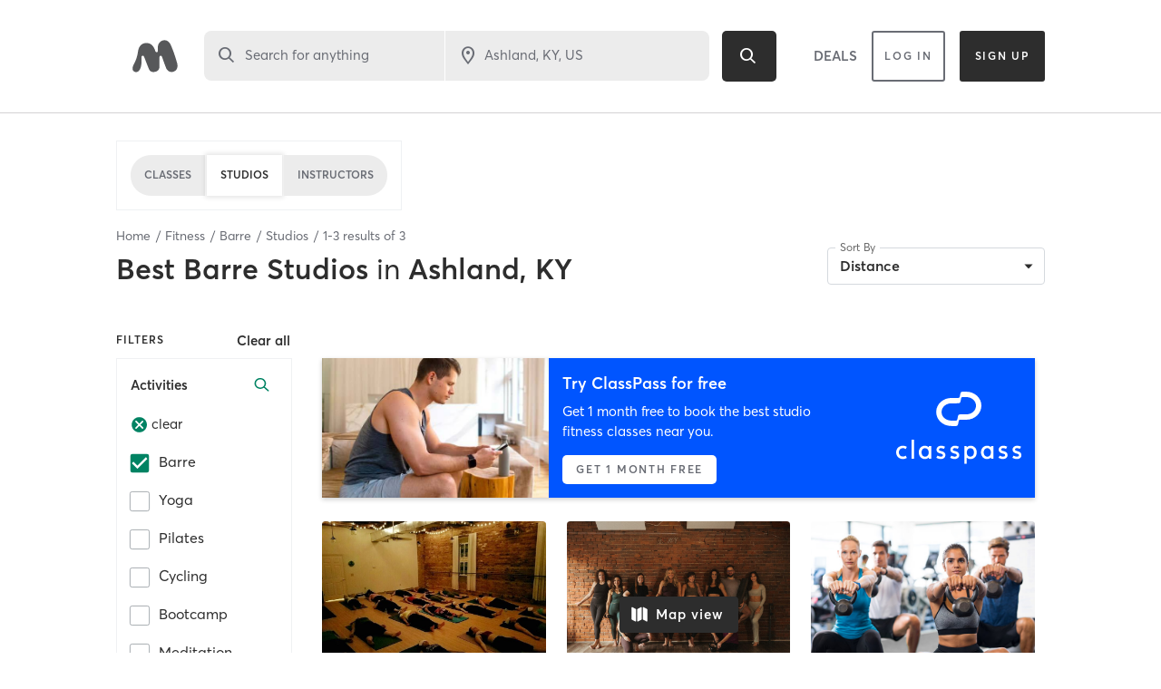

--- FILE ---
content_type: text/html; charset=utf-8
request_url: https://www.google.com/recaptcha/api2/anchor?ar=1&k=6Le95awUAAAAAIXSP9TcpPEng7Y6GdSkt7n46bAR&co=aHR0cHM6Ly93d3cubWluZGJvZHlvbmxpbmUuY29tOjQ0Mw..&hl=en&type=image&v=N67nZn4AqZkNcbeMu4prBgzg&theme=light&size=invisible&badge=bottomright&anchor-ms=20000&execute-ms=30000&cb=nvwu5dh9hzrf
body_size: 49583
content:
<!DOCTYPE HTML><html dir="ltr" lang="en"><head><meta http-equiv="Content-Type" content="text/html; charset=UTF-8">
<meta http-equiv="X-UA-Compatible" content="IE=edge">
<title>reCAPTCHA</title>
<style type="text/css">
/* cyrillic-ext */
@font-face {
  font-family: 'Roboto';
  font-style: normal;
  font-weight: 400;
  font-stretch: 100%;
  src: url(//fonts.gstatic.com/s/roboto/v48/KFO7CnqEu92Fr1ME7kSn66aGLdTylUAMa3GUBHMdazTgWw.woff2) format('woff2');
  unicode-range: U+0460-052F, U+1C80-1C8A, U+20B4, U+2DE0-2DFF, U+A640-A69F, U+FE2E-FE2F;
}
/* cyrillic */
@font-face {
  font-family: 'Roboto';
  font-style: normal;
  font-weight: 400;
  font-stretch: 100%;
  src: url(//fonts.gstatic.com/s/roboto/v48/KFO7CnqEu92Fr1ME7kSn66aGLdTylUAMa3iUBHMdazTgWw.woff2) format('woff2');
  unicode-range: U+0301, U+0400-045F, U+0490-0491, U+04B0-04B1, U+2116;
}
/* greek-ext */
@font-face {
  font-family: 'Roboto';
  font-style: normal;
  font-weight: 400;
  font-stretch: 100%;
  src: url(//fonts.gstatic.com/s/roboto/v48/KFO7CnqEu92Fr1ME7kSn66aGLdTylUAMa3CUBHMdazTgWw.woff2) format('woff2');
  unicode-range: U+1F00-1FFF;
}
/* greek */
@font-face {
  font-family: 'Roboto';
  font-style: normal;
  font-weight: 400;
  font-stretch: 100%;
  src: url(//fonts.gstatic.com/s/roboto/v48/KFO7CnqEu92Fr1ME7kSn66aGLdTylUAMa3-UBHMdazTgWw.woff2) format('woff2');
  unicode-range: U+0370-0377, U+037A-037F, U+0384-038A, U+038C, U+038E-03A1, U+03A3-03FF;
}
/* math */
@font-face {
  font-family: 'Roboto';
  font-style: normal;
  font-weight: 400;
  font-stretch: 100%;
  src: url(//fonts.gstatic.com/s/roboto/v48/KFO7CnqEu92Fr1ME7kSn66aGLdTylUAMawCUBHMdazTgWw.woff2) format('woff2');
  unicode-range: U+0302-0303, U+0305, U+0307-0308, U+0310, U+0312, U+0315, U+031A, U+0326-0327, U+032C, U+032F-0330, U+0332-0333, U+0338, U+033A, U+0346, U+034D, U+0391-03A1, U+03A3-03A9, U+03B1-03C9, U+03D1, U+03D5-03D6, U+03F0-03F1, U+03F4-03F5, U+2016-2017, U+2034-2038, U+203C, U+2040, U+2043, U+2047, U+2050, U+2057, U+205F, U+2070-2071, U+2074-208E, U+2090-209C, U+20D0-20DC, U+20E1, U+20E5-20EF, U+2100-2112, U+2114-2115, U+2117-2121, U+2123-214F, U+2190, U+2192, U+2194-21AE, U+21B0-21E5, U+21F1-21F2, U+21F4-2211, U+2213-2214, U+2216-22FF, U+2308-230B, U+2310, U+2319, U+231C-2321, U+2336-237A, U+237C, U+2395, U+239B-23B7, U+23D0, U+23DC-23E1, U+2474-2475, U+25AF, U+25B3, U+25B7, U+25BD, U+25C1, U+25CA, U+25CC, U+25FB, U+266D-266F, U+27C0-27FF, U+2900-2AFF, U+2B0E-2B11, U+2B30-2B4C, U+2BFE, U+3030, U+FF5B, U+FF5D, U+1D400-1D7FF, U+1EE00-1EEFF;
}
/* symbols */
@font-face {
  font-family: 'Roboto';
  font-style: normal;
  font-weight: 400;
  font-stretch: 100%;
  src: url(//fonts.gstatic.com/s/roboto/v48/KFO7CnqEu92Fr1ME7kSn66aGLdTylUAMaxKUBHMdazTgWw.woff2) format('woff2');
  unicode-range: U+0001-000C, U+000E-001F, U+007F-009F, U+20DD-20E0, U+20E2-20E4, U+2150-218F, U+2190, U+2192, U+2194-2199, U+21AF, U+21E6-21F0, U+21F3, U+2218-2219, U+2299, U+22C4-22C6, U+2300-243F, U+2440-244A, U+2460-24FF, U+25A0-27BF, U+2800-28FF, U+2921-2922, U+2981, U+29BF, U+29EB, U+2B00-2BFF, U+4DC0-4DFF, U+FFF9-FFFB, U+10140-1018E, U+10190-1019C, U+101A0, U+101D0-101FD, U+102E0-102FB, U+10E60-10E7E, U+1D2C0-1D2D3, U+1D2E0-1D37F, U+1F000-1F0FF, U+1F100-1F1AD, U+1F1E6-1F1FF, U+1F30D-1F30F, U+1F315, U+1F31C, U+1F31E, U+1F320-1F32C, U+1F336, U+1F378, U+1F37D, U+1F382, U+1F393-1F39F, U+1F3A7-1F3A8, U+1F3AC-1F3AF, U+1F3C2, U+1F3C4-1F3C6, U+1F3CA-1F3CE, U+1F3D4-1F3E0, U+1F3ED, U+1F3F1-1F3F3, U+1F3F5-1F3F7, U+1F408, U+1F415, U+1F41F, U+1F426, U+1F43F, U+1F441-1F442, U+1F444, U+1F446-1F449, U+1F44C-1F44E, U+1F453, U+1F46A, U+1F47D, U+1F4A3, U+1F4B0, U+1F4B3, U+1F4B9, U+1F4BB, U+1F4BF, U+1F4C8-1F4CB, U+1F4D6, U+1F4DA, U+1F4DF, U+1F4E3-1F4E6, U+1F4EA-1F4ED, U+1F4F7, U+1F4F9-1F4FB, U+1F4FD-1F4FE, U+1F503, U+1F507-1F50B, U+1F50D, U+1F512-1F513, U+1F53E-1F54A, U+1F54F-1F5FA, U+1F610, U+1F650-1F67F, U+1F687, U+1F68D, U+1F691, U+1F694, U+1F698, U+1F6AD, U+1F6B2, U+1F6B9-1F6BA, U+1F6BC, U+1F6C6-1F6CF, U+1F6D3-1F6D7, U+1F6E0-1F6EA, U+1F6F0-1F6F3, U+1F6F7-1F6FC, U+1F700-1F7FF, U+1F800-1F80B, U+1F810-1F847, U+1F850-1F859, U+1F860-1F887, U+1F890-1F8AD, U+1F8B0-1F8BB, U+1F8C0-1F8C1, U+1F900-1F90B, U+1F93B, U+1F946, U+1F984, U+1F996, U+1F9E9, U+1FA00-1FA6F, U+1FA70-1FA7C, U+1FA80-1FA89, U+1FA8F-1FAC6, U+1FACE-1FADC, U+1FADF-1FAE9, U+1FAF0-1FAF8, U+1FB00-1FBFF;
}
/* vietnamese */
@font-face {
  font-family: 'Roboto';
  font-style: normal;
  font-weight: 400;
  font-stretch: 100%;
  src: url(//fonts.gstatic.com/s/roboto/v48/KFO7CnqEu92Fr1ME7kSn66aGLdTylUAMa3OUBHMdazTgWw.woff2) format('woff2');
  unicode-range: U+0102-0103, U+0110-0111, U+0128-0129, U+0168-0169, U+01A0-01A1, U+01AF-01B0, U+0300-0301, U+0303-0304, U+0308-0309, U+0323, U+0329, U+1EA0-1EF9, U+20AB;
}
/* latin-ext */
@font-face {
  font-family: 'Roboto';
  font-style: normal;
  font-weight: 400;
  font-stretch: 100%;
  src: url(//fonts.gstatic.com/s/roboto/v48/KFO7CnqEu92Fr1ME7kSn66aGLdTylUAMa3KUBHMdazTgWw.woff2) format('woff2');
  unicode-range: U+0100-02BA, U+02BD-02C5, U+02C7-02CC, U+02CE-02D7, U+02DD-02FF, U+0304, U+0308, U+0329, U+1D00-1DBF, U+1E00-1E9F, U+1EF2-1EFF, U+2020, U+20A0-20AB, U+20AD-20C0, U+2113, U+2C60-2C7F, U+A720-A7FF;
}
/* latin */
@font-face {
  font-family: 'Roboto';
  font-style: normal;
  font-weight: 400;
  font-stretch: 100%;
  src: url(//fonts.gstatic.com/s/roboto/v48/KFO7CnqEu92Fr1ME7kSn66aGLdTylUAMa3yUBHMdazQ.woff2) format('woff2');
  unicode-range: U+0000-00FF, U+0131, U+0152-0153, U+02BB-02BC, U+02C6, U+02DA, U+02DC, U+0304, U+0308, U+0329, U+2000-206F, U+20AC, U+2122, U+2191, U+2193, U+2212, U+2215, U+FEFF, U+FFFD;
}
/* cyrillic-ext */
@font-face {
  font-family: 'Roboto';
  font-style: normal;
  font-weight: 500;
  font-stretch: 100%;
  src: url(//fonts.gstatic.com/s/roboto/v48/KFO7CnqEu92Fr1ME7kSn66aGLdTylUAMa3GUBHMdazTgWw.woff2) format('woff2');
  unicode-range: U+0460-052F, U+1C80-1C8A, U+20B4, U+2DE0-2DFF, U+A640-A69F, U+FE2E-FE2F;
}
/* cyrillic */
@font-face {
  font-family: 'Roboto';
  font-style: normal;
  font-weight: 500;
  font-stretch: 100%;
  src: url(//fonts.gstatic.com/s/roboto/v48/KFO7CnqEu92Fr1ME7kSn66aGLdTylUAMa3iUBHMdazTgWw.woff2) format('woff2');
  unicode-range: U+0301, U+0400-045F, U+0490-0491, U+04B0-04B1, U+2116;
}
/* greek-ext */
@font-face {
  font-family: 'Roboto';
  font-style: normal;
  font-weight: 500;
  font-stretch: 100%;
  src: url(//fonts.gstatic.com/s/roboto/v48/KFO7CnqEu92Fr1ME7kSn66aGLdTylUAMa3CUBHMdazTgWw.woff2) format('woff2');
  unicode-range: U+1F00-1FFF;
}
/* greek */
@font-face {
  font-family: 'Roboto';
  font-style: normal;
  font-weight: 500;
  font-stretch: 100%;
  src: url(//fonts.gstatic.com/s/roboto/v48/KFO7CnqEu92Fr1ME7kSn66aGLdTylUAMa3-UBHMdazTgWw.woff2) format('woff2');
  unicode-range: U+0370-0377, U+037A-037F, U+0384-038A, U+038C, U+038E-03A1, U+03A3-03FF;
}
/* math */
@font-face {
  font-family: 'Roboto';
  font-style: normal;
  font-weight: 500;
  font-stretch: 100%;
  src: url(//fonts.gstatic.com/s/roboto/v48/KFO7CnqEu92Fr1ME7kSn66aGLdTylUAMawCUBHMdazTgWw.woff2) format('woff2');
  unicode-range: U+0302-0303, U+0305, U+0307-0308, U+0310, U+0312, U+0315, U+031A, U+0326-0327, U+032C, U+032F-0330, U+0332-0333, U+0338, U+033A, U+0346, U+034D, U+0391-03A1, U+03A3-03A9, U+03B1-03C9, U+03D1, U+03D5-03D6, U+03F0-03F1, U+03F4-03F5, U+2016-2017, U+2034-2038, U+203C, U+2040, U+2043, U+2047, U+2050, U+2057, U+205F, U+2070-2071, U+2074-208E, U+2090-209C, U+20D0-20DC, U+20E1, U+20E5-20EF, U+2100-2112, U+2114-2115, U+2117-2121, U+2123-214F, U+2190, U+2192, U+2194-21AE, U+21B0-21E5, U+21F1-21F2, U+21F4-2211, U+2213-2214, U+2216-22FF, U+2308-230B, U+2310, U+2319, U+231C-2321, U+2336-237A, U+237C, U+2395, U+239B-23B7, U+23D0, U+23DC-23E1, U+2474-2475, U+25AF, U+25B3, U+25B7, U+25BD, U+25C1, U+25CA, U+25CC, U+25FB, U+266D-266F, U+27C0-27FF, U+2900-2AFF, U+2B0E-2B11, U+2B30-2B4C, U+2BFE, U+3030, U+FF5B, U+FF5D, U+1D400-1D7FF, U+1EE00-1EEFF;
}
/* symbols */
@font-face {
  font-family: 'Roboto';
  font-style: normal;
  font-weight: 500;
  font-stretch: 100%;
  src: url(//fonts.gstatic.com/s/roboto/v48/KFO7CnqEu92Fr1ME7kSn66aGLdTylUAMaxKUBHMdazTgWw.woff2) format('woff2');
  unicode-range: U+0001-000C, U+000E-001F, U+007F-009F, U+20DD-20E0, U+20E2-20E4, U+2150-218F, U+2190, U+2192, U+2194-2199, U+21AF, U+21E6-21F0, U+21F3, U+2218-2219, U+2299, U+22C4-22C6, U+2300-243F, U+2440-244A, U+2460-24FF, U+25A0-27BF, U+2800-28FF, U+2921-2922, U+2981, U+29BF, U+29EB, U+2B00-2BFF, U+4DC0-4DFF, U+FFF9-FFFB, U+10140-1018E, U+10190-1019C, U+101A0, U+101D0-101FD, U+102E0-102FB, U+10E60-10E7E, U+1D2C0-1D2D3, U+1D2E0-1D37F, U+1F000-1F0FF, U+1F100-1F1AD, U+1F1E6-1F1FF, U+1F30D-1F30F, U+1F315, U+1F31C, U+1F31E, U+1F320-1F32C, U+1F336, U+1F378, U+1F37D, U+1F382, U+1F393-1F39F, U+1F3A7-1F3A8, U+1F3AC-1F3AF, U+1F3C2, U+1F3C4-1F3C6, U+1F3CA-1F3CE, U+1F3D4-1F3E0, U+1F3ED, U+1F3F1-1F3F3, U+1F3F5-1F3F7, U+1F408, U+1F415, U+1F41F, U+1F426, U+1F43F, U+1F441-1F442, U+1F444, U+1F446-1F449, U+1F44C-1F44E, U+1F453, U+1F46A, U+1F47D, U+1F4A3, U+1F4B0, U+1F4B3, U+1F4B9, U+1F4BB, U+1F4BF, U+1F4C8-1F4CB, U+1F4D6, U+1F4DA, U+1F4DF, U+1F4E3-1F4E6, U+1F4EA-1F4ED, U+1F4F7, U+1F4F9-1F4FB, U+1F4FD-1F4FE, U+1F503, U+1F507-1F50B, U+1F50D, U+1F512-1F513, U+1F53E-1F54A, U+1F54F-1F5FA, U+1F610, U+1F650-1F67F, U+1F687, U+1F68D, U+1F691, U+1F694, U+1F698, U+1F6AD, U+1F6B2, U+1F6B9-1F6BA, U+1F6BC, U+1F6C6-1F6CF, U+1F6D3-1F6D7, U+1F6E0-1F6EA, U+1F6F0-1F6F3, U+1F6F7-1F6FC, U+1F700-1F7FF, U+1F800-1F80B, U+1F810-1F847, U+1F850-1F859, U+1F860-1F887, U+1F890-1F8AD, U+1F8B0-1F8BB, U+1F8C0-1F8C1, U+1F900-1F90B, U+1F93B, U+1F946, U+1F984, U+1F996, U+1F9E9, U+1FA00-1FA6F, U+1FA70-1FA7C, U+1FA80-1FA89, U+1FA8F-1FAC6, U+1FACE-1FADC, U+1FADF-1FAE9, U+1FAF0-1FAF8, U+1FB00-1FBFF;
}
/* vietnamese */
@font-face {
  font-family: 'Roboto';
  font-style: normal;
  font-weight: 500;
  font-stretch: 100%;
  src: url(//fonts.gstatic.com/s/roboto/v48/KFO7CnqEu92Fr1ME7kSn66aGLdTylUAMa3OUBHMdazTgWw.woff2) format('woff2');
  unicode-range: U+0102-0103, U+0110-0111, U+0128-0129, U+0168-0169, U+01A0-01A1, U+01AF-01B0, U+0300-0301, U+0303-0304, U+0308-0309, U+0323, U+0329, U+1EA0-1EF9, U+20AB;
}
/* latin-ext */
@font-face {
  font-family: 'Roboto';
  font-style: normal;
  font-weight: 500;
  font-stretch: 100%;
  src: url(//fonts.gstatic.com/s/roboto/v48/KFO7CnqEu92Fr1ME7kSn66aGLdTylUAMa3KUBHMdazTgWw.woff2) format('woff2');
  unicode-range: U+0100-02BA, U+02BD-02C5, U+02C7-02CC, U+02CE-02D7, U+02DD-02FF, U+0304, U+0308, U+0329, U+1D00-1DBF, U+1E00-1E9F, U+1EF2-1EFF, U+2020, U+20A0-20AB, U+20AD-20C0, U+2113, U+2C60-2C7F, U+A720-A7FF;
}
/* latin */
@font-face {
  font-family: 'Roboto';
  font-style: normal;
  font-weight: 500;
  font-stretch: 100%;
  src: url(//fonts.gstatic.com/s/roboto/v48/KFO7CnqEu92Fr1ME7kSn66aGLdTylUAMa3yUBHMdazQ.woff2) format('woff2');
  unicode-range: U+0000-00FF, U+0131, U+0152-0153, U+02BB-02BC, U+02C6, U+02DA, U+02DC, U+0304, U+0308, U+0329, U+2000-206F, U+20AC, U+2122, U+2191, U+2193, U+2212, U+2215, U+FEFF, U+FFFD;
}
/* cyrillic-ext */
@font-face {
  font-family: 'Roboto';
  font-style: normal;
  font-weight: 900;
  font-stretch: 100%;
  src: url(//fonts.gstatic.com/s/roboto/v48/KFO7CnqEu92Fr1ME7kSn66aGLdTylUAMa3GUBHMdazTgWw.woff2) format('woff2');
  unicode-range: U+0460-052F, U+1C80-1C8A, U+20B4, U+2DE0-2DFF, U+A640-A69F, U+FE2E-FE2F;
}
/* cyrillic */
@font-face {
  font-family: 'Roboto';
  font-style: normal;
  font-weight: 900;
  font-stretch: 100%;
  src: url(//fonts.gstatic.com/s/roboto/v48/KFO7CnqEu92Fr1ME7kSn66aGLdTylUAMa3iUBHMdazTgWw.woff2) format('woff2');
  unicode-range: U+0301, U+0400-045F, U+0490-0491, U+04B0-04B1, U+2116;
}
/* greek-ext */
@font-face {
  font-family: 'Roboto';
  font-style: normal;
  font-weight: 900;
  font-stretch: 100%;
  src: url(//fonts.gstatic.com/s/roboto/v48/KFO7CnqEu92Fr1ME7kSn66aGLdTylUAMa3CUBHMdazTgWw.woff2) format('woff2');
  unicode-range: U+1F00-1FFF;
}
/* greek */
@font-face {
  font-family: 'Roboto';
  font-style: normal;
  font-weight: 900;
  font-stretch: 100%;
  src: url(//fonts.gstatic.com/s/roboto/v48/KFO7CnqEu92Fr1ME7kSn66aGLdTylUAMa3-UBHMdazTgWw.woff2) format('woff2');
  unicode-range: U+0370-0377, U+037A-037F, U+0384-038A, U+038C, U+038E-03A1, U+03A3-03FF;
}
/* math */
@font-face {
  font-family: 'Roboto';
  font-style: normal;
  font-weight: 900;
  font-stretch: 100%;
  src: url(//fonts.gstatic.com/s/roboto/v48/KFO7CnqEu92Fr1ME7kSn66aGLdTylUAMawCUBHMdazTgWw.woff2) format('woff2');
  unicode-range: U+0302-0303, U+0305, U+0307-0308, U+0310, U+0312, U+0315, U+031A, U+0326-0327, U+032C, U+032F-0330, U+0332-0333, U+0338, U+033A, U+0346, U+034D, U+0391-03A1, U+03A3-03A9, U+03B1-03C9, U+03D1, U+03D5-03D6, U+03F0-03F1, U+03F4-03F5, U+2016-2017, U+2034-2038, U+203C, U+2040, U+2043, U+2047, U+2050, U+2057, U+205F, U+2070-2071, U+2074-208E, U+2090-209C, U+20D0-20DC, U+20E1, U+20E5-20EF, U+2100-2112, U+2114-2115, U+2117-2121, U+2123-214F, U+2190, U+2192, U+2194-21AE, U+21B0-21E5, U+21F1-21F2, U+21F4-2211, U+2213-2214, U+2216-22FF, U+2308-230B, U+2310, U+2319, U+231C-2321, U+2336-237A, U+237C, U+2395, U+239B-23B7, U+23D0, U+23DC-23E1, U+2474-2475, U+25AF, U+25B3, U+25B7, U+25BD, U+25C1, U+25CA, U+25CC, U+25FB, U+266D-266F, U+27C0-27FF, U+2900-2AFF, U+2B0E-2B11, U+2B30-2B4C, U+2BFE, U+3030, U+FF5B, U+FF5D, U+1D400-1D7FF, U+1EE00-1EEFF;
}
/* symbols */
@font-face {
  font-family: 'Roboto';
  font-style: normal;
  font-weight: 900;
  font-stretch: 100%;
  src: url(//fonts.gstatic.com/s/roboto/v48/KFO7CnqEu92Fr1ME7kSn66aGLdTylUAMaxKUBHMdazTgWw.woff2) format('woff2');
  unicode-range: U+0001-000C, U+000E-001F, U+007F-009F, U+20DD-20E0, U+20E2-20E4, U+2150-218F, U+2190, U+2192, U+2194-2199, U+21AF, U+21E6-21F0, U+21F3, U+2218-2219, U+2299, U+22C4-22C6, U+2300-243F, U+2440-244A, U+2460-24FF, U+25A0-27BF, U+2800-28FF, U+2921-2922, U+2981, U+29BF, U+29EB, U+2B00-2BFF, U+4DC0-4DFF, U+FFF9-FFFB, U+10140-1018E, U+10190-1019C, U+101A0, U+101D0-101FD, U+102E0-102FB, U+10E60-10E7E, U+1D2C0-1D2D3, U+1D2E0-1D37F, U+1F000-1F0FF, U+1F100-1F1AD, U+1F1E6-1F1FF, U+1F30D-1F30F, U+1F315, U+1F31C, U+1F31E, U+1F320-1F32C, U+1F336, U+1F378, U+1F37D, U+1F382, U+1F393-1F39F, U+1F3A7-1F3A8, U+1F3AC-1F3AF, U+1F3C2, U+1F3C4-1F3C6, U+1F3CA-1F3CE, U+1F3D4-1F3E0, U+1F3ED, U+1F3F1-1F3F3, U+1F3F5-1F3F7, U+1F408, U+1F415, U+1F41F, U+1F426, U+1F43F, U+1F441-1F442, U+1F444, U+1F446-1F449, U+1F44C-1F44E, U+1F453, U+1F46A, U+1F47D, U+1F4A3, U+1F4B0, U+1F4B3, U+1F4B9, U+1F4BB, U+1F4BF, U+1F4C8-1F4CB, U+1F4D6, U+1F4DA, U+1F4DF, U+1F4E3-1F4E6, U+1F4EA-1F4ED, U+1F4F7, U+1F4F9-1F4FB, U+1F4FD-1F4FE, U+1F503, U+1F507-1F50B, U+1F50D, U+1F512-1F513, U+1F53E-1F54A, U+1F54F-1F5FA, U+1F610, U+1F650-1F67F, U+1F687, U+1F68D, U+1F691, U+1F694, U+1F698, U+1F6AD, U+1F6B2, U+1F6B9-1F6BA, U+1F6BC, U+1F6C6-1F6CF, U+1F6D3-1F6D7, U+1F6E0-1F6EA, U+1F6F0-1F6F3, U+1F6F7-1F6FC, U+1F700-1F7FF, U+1F800-1F80B, U+1F810-1F847, U+1F850-1F859, U+1F860-1F887, U+1F890-1F8AD, U+1F8B0-1F8BB, U+1F8C0-1F8C1, U+1F900-1F90B, U+1F93B, U+1F946, U+1F984, U+1F996, U+1F9E9, U+1FA00-1FA6F, U+1FA70-1FA7C, U+1FA80-1FA89, U+1FA8F-1FAC6, U+1FACE-1FADC, U+1FADF-1FAE9, U+1FAF0-1FAF8, U+1FB00-1FBFF;
}
/* vietnamese */
@font-face {
  font-family: 'Roboto';
  font-style: normal;
  font-weight: 900;
  font-stretch: 100%;
  src: url(//fonts.gstatic.com/s/roboto/v48/KFO7CnqEu92Fr1ME7kSn66aGLdTylUAMa3OUBHMdazTgWw.woff2) format('woff2');
  unicode-range: U+0102-0103, U+0110-0111, U+0128-0129, U+0168-0169, U+01A0-01A1, U+01AF-01B0, U+0300-0301, U+0303-0304, U+0308-0309, U+0323, U+0329, U+1EA0-1EF9, U+20AB;
}
/* latin-ext */
@font-face {
  font-family: 'Roboto';
  font-style: normal;
  font-weight: 900;
  font-stretch: 100%;
  src: url(//fonts.gstatic.com/s/roboto/v48/KFO7CnqEu92Fr1ME7kSn66aGLdTylUAMa3KUBHMdazTgWw.woff2) format('woff2');
  unicode-range: U+0100-02BA, U+02BD-02C5, U+02C7-02CC, U+02CE-02D7, U+02DD-02FF, U+0304, U+0308, U+0329, U+1D00-1DBF, U+1E00-1E9F, U+1EF2-1EFF, U+2020, U+20A0-20AB, U+20AD-20C0, U+2113, U+2C60-2C7F, U+A720-A7FF;
}
/* latin */
@font-face {
  font-family: 'Roboto';
  font-style: normal;
  font-weight: 900;
  font-stretch: 100%;
  src: url(//fonts.gstatic.com/s/roboto/v48/KFO7CnqEu92Fr1ME7kSn66aGLdTylUAMa3yUBHMdazQ.woff2) format('woff2');
  unicode-range: U+0000-00FF, U+0131, U+0152-0153, U+02BB-02BC, U+02C6, U+02DA, U+02DC, U+0304, U+0308, U+0329, U+2000-206F, U+20AC, U+2122, U+2191, U+2193, U+2212, U+2215, U+FEFF, U+FFFD;
}

</style>
<link rel="stylesheet" type="text/css" href="https://www.gstatic.com/recaptcha/releases/N67nZn4AqZkNcbeMu4prBgzg/styles__ltr.css">
<script nonce="OEfjdMrG69kXAmyJkwz5WQ" type="text/javascript">window['__recaptcha_api'] = 'https://www.google.com/recaptcha/api2/';</script>
<script type="text/javascript" src="https://www.gstatic.com/recaptcha/releases/N67nZn4AqZkNcbeMu4prBgzg/recaptcha__en.js" nonce="OEfjdMrG69kXAmyJkwz5WQ">
      
    </script></head>
<body><div id="rc-anchor-alert" class="rc-anchor-alert"></div>
<input type="hidden" id="recaptcha-token" value="[base64]">
<script type="text/javascript" nonce="OEfjdMrG69kXAmyJkwz5WQ">
      recaptcha.anchor.Main.init("[\x22ainput\x22,[\x22bgdata\x22,\x22\x22,\[base64]/[base64]/[base64]/[base64]/[base64]/[base64]/YihPLDAsW0wsMzZdKTooTy5YLnB1c2goTy5aLnNsaWNlKCkpLE8uWls3Nl09dm9pZCAwLFUoNzYsTyxxKSl9LGM9ZnVuY3Rpb24oTyxxKXtxLlk9KChxLlk/[base64]/[base64]/Wi52KCk6Wi5OLHItWi5OKSxJPj4xNCk+MCxaKS5oJiYoWi5oXj0oWi5sKzE+PjIpKihJPDwyKSksWikubCsxPj4yIT0wfHxaLnUseCl8fHUpWi5pPTAsWi5OPXI7aWYoIXUpcmV0dXJuIGZhbHNlO2lmKFouRz5aLkgmJihaLkg9Wi5HKSxyLVouRjxaLkctKE8/MjU1OnE/NToyKSlyZXR1cm4gZmFsc2U7cmV0dXJuIShaLlU9KCgoTz1sKHE/[base64]/[base64]/[base64]/[base64]/[base64]\\u003d\x22,\[base64]\\u003d\x22,\x22bHIPC3XCsAZhcw/[base64]/CgMKJC2MjwrZSTRtrwr9+PsOewpdKTsOKwoXClEN2wpXDpsO7w6kxRjN9N8O8fStrwpJEKsKEw5rCrcKWw4AywpDDmWNIwr9OwpVzRwoINMOYFk/DqSzCgsOHw5Y1w4Fjw59PYnpzCMKlLg7CksK5Z8O/HV1deSXDjnVmwpfDkVNgFsKVw5Bvwq5Tw406wo1ad2JYHcO1bcOnw5hwwoRHw6rDpcKMEMKNwodKEAgAQMK7wr1zLgwmZCUpwozDicOcK8KsNcO2OizChwXCu8OeDcKGDV1xw7rDjMOuS8OcwqAtPcK6M3DCuMOPw53ClWnCgjZFw6/ChsOQw68qR0N2PcKuMwnCnBTCmkURwrfDjcO3w5jDsTzDpyB5DAVHdcKfwqstJsORw71RwrlTKcKPwrTDssOvw5o+w6XCgQpwMgvCpcOuw6hBXcKRw4DDhMKDw5HCsgo/[base64]/ejDDvXPCr8OTw6HDmMK4ZcKtwpsPwoXCo8KbwohSNcO8wpvCvMKJFcKWewPDnsO2ER/Dl3lLL8KDwqfCscOcR8Ksa8KCwp7CplHDvxrDpxrCuQ7CrsOzLDoxw6Fyw6HDhsK8O3/Dm2/CjSsMw7fCqsKeFMKzwoMUw5hHwpLClcOtbcOwBkjCgsKEw57DoSvCuWLDkMKWw41gDMOoVV05WsKqO8KjNMKrPWswAsK4wq0qDHbCgsKHXcOqw7Mvwq8cUk9jw49mwpTDi8KwVcKxwoAYw5LDrcK5woHDtXw6VsKRwqnDoV/DvsOtw4cfwo5zworCncOxw53Dih1Mw5VMwqR7w4XCpDHDsV9CbVNjO8Kxwr4HZcOow5rDg2PCv8Ovw5plZMOKc3XClcKGDgwCShwJw7lrwrN7RmrDmMOCZmfDpcKGAXYfw41LDcOkwr3Cow7CvH/DjAbDrMKewqjCjcOGd8K0Un3DgV1kw75nOsOXw5g3w4EjLsKaAjTDi8K9WsKCw5XCvcKod1AYG8OgwrXDhFU2wpbCv3fCscOEbcO3PDXDqCPDoQrCpMOqAm3Dqws7w4plMXJbE8Osw5NSUsKPw5fChkHCsy7DrcK1w7bDkzRwwo/Dug9XDsO3worDhBjCrxpVw6/Cv1E3wpHCnMKaRcOnNcKSw4LCu2hPQRzDjkBzwpFFWgXCuT4ewrfCuMK7Qkhrw55zw6pOwpMiw4IGBsOodsOgwoFUw7oEamnDnSZ7BsOawo3CmD5+wrMewoXDtsOdLcKrIcOEXRwTwpE5wrbCr8OHVsKiDnNdHcOIORXDh2jDrDrDisKtMcOsw7UZCMOgw4/Cg202wo7ChcOJQsKLwpbClSXDrXxAw74Xwo0TwpVdwpsmwq5YeMK8VMKdw5fDocO7CMKKOj7CmyQ0RsOrworDsMO5w45NSsOYLMO/wqjDu8KeR2pVw6/CpVfDgcOUJcOpworCvinCnSkxScOZDy5zHsObw7Nnw7ABwqrCncOSK2xXwrnCn23DiMKnaR9Sw7TCqjDCp8OawrLDuX7DnwIhLmnDnQwQF8K3w6XCowrDrMOCPCDCujtrAEtDCcOwHUbDocOgw41xw4Ibwrt3DMKIw6bDi8Kqwq/CqR/CuF1ifsKEOMKQFUXChMKIOBwlN8O4Al0MBmvCl8KOwoHDlW3CjcK4w4oGw4BFwoUPw5UjSg/DmcOGP8OBTMOhHMKmHcK8wp8iwpFXdTFeVmZuwoPDlXjDg2ZBwonCicO2YAE5IwTDl8KbBQNcEMK9ahHCucKDFAQNw6Vvw6zCncKZVFfDgW/Dv8KiwqvDn8O/NRvDnHfDr3DDhcO/QQPCiR1cBUvCrzIXwpTDrsOBAk7DrRoiwoDCvMKgw7zDkMKzYiRmQCUuWsKpwp11EcOkP09bw4QJw6/CpxDDssO5w5kKYWJvwr1Rw6Ftw5TDoxfCmsORw6ATwpchw5LDhkRmFlLDnR7Cv2JTKSs1dcKQwoxCYsOwwoDCs8KdGMOcwqXCo8OJOzx9JwPDjsOYw4QVSjjDsWkjChoqIMKMAhrChcKEw6Q+aR19QSTDjMKJDMKONMKdwr7DuMOaOGbDsELDuB0Ww4PDhMO4fU/CggQtT1/[base64]/[base64]/w7vDrsOOw5bDpMOgwrHDlsOqaRlhaRcBw5dNA8OmIsKycQsYfDJUw7rDtcOmwqNjwpzDnR0uwqM4wo3CvwHCiCImwq3DpgjDhMKABjVDV0PCo8KVWMO9wq03XMKmwrbClxvCvMKFIsO7OhHDjw8EwrPCnA/[base64]/DuX7Ct8KWZsOBw59Zc1fDo2nDgmMHCsObw6dCSsKXBjHCn1vDkC9Pw7d8IB3DlcK0woQ0wqPClknDv09KHQ5XH8OrBAoHw6tkLMKFw4ZawpgTfAY2w6QswpTDhcOaHcOxw6vCngXCk1g+bg7DrcOqBBBJw5nCkX3Cj8KTwrQ+Ty3DpMOQK2/Ck8K/G3gDX8KrbcOaw55IAXTDhsO8w7zDmQ/CssO5TsKJc8OlVMKvZQ8BWcKQwpLDnX4FwqhPDHbDszTDv23DusOoMVdAw4/DmsKfwrjCjsO7wqsawrU0w58yw7lhwrgDw53DksKWw7Rvwph7ZUrClMK3w6EhwqNdwqdNMcO1JcK1w43CvMO0w4c0BnzDtcORw7/CpUjDlcKEw4PCkcOJwoYRdsOPSMKxYsO5XsKlwoEydcO3cgtGw4PDtRYzw4FPw5fDlRDDosO9XcKQOmPDssKdw7DCmw0cwpQ9NFoHw5EcUMKcL8Obw4BGKhs6wqVgIwrCuxE/[base64]/CqMOWw6J1w7PCr8KxV1lAwpgZYcOhfMOncybCuHczwrJQwqvDv8O6NsOobzUqw5TClWFxw5/[base64]/wrjCj8KfSzADwo3CmV3DsFMywrnCpMKgwogyccKgw4dJK8K9wq0YEsK0wrDCtMK3QMO6AsKow5bCjV/DqsKsw7syI8O3C8KzcMOsw4jCosOPNcODdxTDjgU4w7J1wqLDp8OnFcK5BcO/EsOTDn0oXgPCukPCm8ODWRV6w7MIw7vDuBBmajzDrQNQWcOUDcKhw5bDvsKSwpzCqgrCrGvDlFZrw6LCpjLDssKswoLDhjbDkcKQwrFjw5Nsw4grw6wTFyvCrRfDpCQcw5/CnnxhBcOGwqIbwrpnMMKpw4nCvsOtDMKXwpjDtkrClBDDmALDhsK7JxkIwro1ZXgcwqPCp3E3ICnCpcKhAMKPPm/DvMOjR8Ovd8KVTEbCoBbCo8OmRHApYMO1XMKewrbCr2LDvGs4woXDisOCTsO0w5LCmQXDiMODw7/CsMOAIMOqwpvCpRtWwrZjFcKow5fDq1JATnnDjiRnw5HCiMO7Z8OJw43ChMKjJ8K6w7pCY8OvbsOnIMK7CV85wpdkwpJnwotUwrzDk2RXw6hqQX/CpmoWwqjDocOgTSk0Z05XWA3DisO8wpbDhT5rw5o5EA9WG3BlwpEgW0ANEkIIE2DCijFmw6nDggbCnMKdwo/CjH1ZIGd8wqTCl2LCgsObw5lHw6BhwqDDn8OOwrMmV0bCs8OjwoovwoZLw7/CqMK4w6/[base64]/I8KGFMOAIMKBC8KObsOWG3LCscKcw5wWwo/DhDzDl2jChMKcw5InUXo/D0LCnsOPwrPDtyHCjsKBTsK1MwcETMKowo1+JcKkw44gR8KowoNjTcOPacOzw4kPf8KyBsOkwo3CsXBqw44uek/DgmDCssKuwprDikolDDXDv8Olwpkow4XCi8Ofw6nDlHnCijkYNmt/[base64]/CucO3J1jCj8OKw5rCo3TDn8Opw4PCrD9zwp/[base64]/[base64]/DgHhVQ8KPw487dSohw7LDriPCvsOCw4/DgcK4e8KOwoDDr8KkwpnCqShcwq8RKcOPwqdwwoNDw7jDjsKiHGnCrQnChTJdw4cBHcOuw4jDgMOlfcK4w4jCjMKRwq1/GHDCl8KMwrnCncO7WnDDrnNvw5nDiw0+w4vCoyzCvnd8IwZDXMKNDQY7B1XDuz/DrMOhwozChsOLEhHCtFDCmRcEDDHCrsOiwqpdw69yw6luwql6ckbCr3bDicOGdMOrIsO3QT88w53Cjl8HwpPDtUrDvcObccOpPgzCpMOpw63DiMKUw7ZSw5fCnMOHw6LDqn5tw6sqcyzCkMKnw4rDqcODVysGZBJDwqQZJMKvwpVBB8O1wr/DtMOawpbDmMKww4dvw4/DocOYw4JEwrJSwqTCjRYqecO7YkJ6woTCvcOOwpZVwplCw7rDgy5TWMKjCcOUEkw9Ly91IXgeXArCtArDvgvCgsOUwrMzwrnDuMO4RDxGanhGwqlcecOowozDqcO/wotBc8KXw4UpScOMwqAiTcOleEzCu8KyVRjCu8OsE387SsONw6Z6KSJ1AiHCiMOqQxM5aGHDgm0yw73DtlYKwqDDmBfDq3sDw7bDl8OaJUbDgsOhNcKfw5BjOsO5wr1QwpVYwoHCl8KEwowWa1fDr8OIJSgAwq/[base64]/w6xwIsK2wp1MwqMOwophbcKqwrTCmsO6w7U9PMOWP8OQdwzCnsO/wpHDhsOHwprCvn8eW8KtwoDDrngkw43DosOJLMOuw7/CuMOuRmhRw43CgSQqwqDCpcKYQVoUfMOWTjTDmcOfwozDnBoFLcKVDXPDvsKzaiUlQ8O4fl9Mw7HCh0APw4UzJXDDl8OowqvDvsOHwrjCo8OfccOJw6PCncK+asOtw5PDg8KBwpfDr3VSF8OrwpTCu8Opw60jVRQLc8ONw6HDlx01w4Alw6PDjmdSwo/Ds2jCkMKOw4PDscOsw4HDisK9TsOlG8KFZsKew6ZNwp9Cw5ZUw4rDisOVw4V1JsO1B3PDoD/Cgh/CqcKEwrPCjyrCjsK3Wx1IVh/CtQrDisOXJcK2RnPCo8K4JHEub8Oxe0XCmcK1G8Ozw5BseEk2w73DsMKPwr3CpgQ1w5rDt8KbM8Kae8OkXQnDp2x2RC/DjHHCiC/[base64]/CrVMqwpXCtsOFDsKsUhMcwrjDocKJZWPDpsKiZUvDgVHCqhjDrDk0fsOTHMK5ZsOcw5Ahw5kPwqfDjcK7wqzCuy7CmcOuw6URw7HDpAXDuUlBLSYlFCPCvcKmwowZW8OwwodPwqgKwoIDaMKiw6/CnMK1TxdyL8Oswo1Rw4zCoQ1uCcOpaE/[base64]/wpEOwrzDncO8wofDoyXDpjPDhgHDhQXCu8OATEnDq8Ocw5xuenLCmBTCgUHDjRHCkAgVwpzDpcKnPHxFwpd7wovCksKRwr9gUMKoQcK/wpkowo1jBcK8wr7DjMKpw5ZTJMKoHU/ComzCkcKAag/CohRWXMOmwq9ZwonDmcKjCnDCg3w5Z8KOFsKrUAMGwq9wLcOSJMKXQsOLwpguwq11acOEwpRdJQtvw5d2S8KswolIw6NPw4HCqEJzPsOKwphcw7ERw6TCicKtwozCn8KpQcKydCAWw4ZLWMO+woTCjQTCncKhwobDu8K6ABjDn0TCpMKzYcOgK008J2k/w6vDrMO9w5U8wolmw5ZKw7VvIkdiP2kdwp3Cp2pOCMOqwr/[base64]/wq3Dk24lBcK1ZsKmwqAFwpvDkV7DnDEGw4XDgMKdAcOFG8O0w5Z8w6Jrd8OcRhkgw5VnDR7DncKHw7hXEcODwq3DlkReAsKxwrbCusOnw5LDhHQ6b8KUFMKkwphlOW8Ww54uwqXDicKrw689ViLDnhjDjMKFw4ZywrRdwr/DsiFTDsOOYg1rw57DrlLDr8OXw5JVwp7ChMOzPl15XMOZwp/DlsOvIsO9w51Uw54Ow5FcasOzw5XChsKMw5LCnMOew7ooDMOhbFXDnAQ3wqYCw4kXDcKiOntIJlXDqcOLTj1TEkN2wrIfwqTCqj/DmEJ5wrZ6EcKKX8OmwrNgS8OQMl8cwqPCssKra8Odwo/DmH9GM8KIw7bCvMOcdQTDm8O2dcOww6jDnMK2DcOGdsO5wpjDjVkAw5cAwpvDi01kVsKwZyh0w7LCljDCmcKWJsKIU8ObwozChsO3VcO0w7jDksOTw5JLcGJWw5/CqsK6wrJCQcOZcsK/wpBYfMKFwrhVw6PDp8OtfsOTw5bDvcK8EU3DsgHDoMK9w6HCk8KrTXd2KMOYdMOOwoQHwowVJU1jCh4jw63CpAjCvcK7V1LDq2vDhxAXSkbDkhY3PcKYfMO3Fk3Ct3XDjsO7wpZnwqJQDzDCgMOuw4wFByfCvkjDkCl/PsObwobDkDZrwqTCn8OoOAMHw7vCs8OTc3/Cmmszw61WX8KmUsKzwpHDvV3Cq8Oxwr3Cj8OnwpRKXMO2wpbCjjs+w6nDp8O5QnTCuFIeQzrCknbCqsOaw49ych3DhG/[base64]/[base64]/ChsOSw5FiwrvCicO9w4gCwpRUwoPDlAvDhcOmP0UOU8KJEAUQGsOSw4LCncObw4vCncKzw4LCn8K5Tm7DoMOcw5PDhMO2M299w510FAtaf8Ora8OBS8KFwqtQwr9HQBIow6/DvVdLwq4yw6zDtDInwpfCgMOJw7rCvmRpVj1hLR7DiMOVFFtAwrZWCMKUw4Bbc8KUKcOBwrLCpxHDvcOEwrjCsF1Rw5nDlyXCmMOhf8KNw5vCkwxCw4R6LMOnw7tSJWXDuU9bS8OswpDDnsO+w7nChCApwokTJQ/Dpy/CuEDChcOPJid3w73DjsOUw5rDpsOfwrvDlcOwHTzDvMKOw4/DiUENw7/CqUHDksKoUcOIwqXCqsKAey3DrWHCpMK9SsKUwpHCpFxUw5fCkcOdw49eL8KIFUHCm8K2SWNvwoTCtjZDA8Ogw4BFfMKew6VQwosxw6IHwqwJZ8KgwqHCoMKVwrXDgsKJBW/Di0rDvGHCnzlPwo/DqXI9OsOXw6VgPsK8FQZ6BDpzV8OPwpjCgMOlw6PCm8K/CcOCUXpnE8KVZmlPwqPDgcOWwp3CocO5w7Rbw5xqAMOkwpfDgCzDs2E3w59awp1MwqbCiXw8Eg5JwoRbwr/DtMKWNk46U8OQw7sWInNhwoN3w7Y0KXJlwozDuwzCtE4yaMOVcxfCjsOoLFpXGHzDg8KOwojCqAw0cMOlw4fCqjoOLlfDvBDDrnEmwrFMLMKcw4/Cs8KVAH0Tw43Coy3DlDtjwo8Nw7fCmEMeTzccwpjCnsKWJsKgIjzDiXrDrMK5wrrDnDFcb8KYQWvCiCrCjMOvwqpKHTXCvsKJYUdaLwLDh8OGwoVnw5DDkMOVw6rCqMKtwobChC3Cs2sYLVxJw5/[base64]/[base64]/PRgTTMKMw4vDmwfClQfCth9Aw67ClcOIKkbCp3t2dFTCr0jCk1UcwqV/w4PDj8KpwprDt3XDuMObw6nCuMOSw6dJK8OeDMO8HhFbGls0bMKVw4pGwp5Qwpgqw5Mrw7NFw7o3w6/DtsOUBGtqwrxpbyTDgMKAP8Kqw4/[base64]/CsKjX2dwC8O7DVMqPhnCnD3DgzxwHsOmw6rDrMKsw7cQCy/DlWAhwojDtCzCmEJxwr3Dm8KaPhHDr2rDs8OXBm7DvHHClsKrEsOeXcK8w7HDrsKQwrMdw4HCscOfWDnCrhjCrWfCiUFNwoTDnEIhXW0VIcOtZcK7w7HDocKFWMOiwqoYNsOWwoPDgcOYw5HDjMOjwoDCsjTDnx/CqnA8NkLDpWjCkQbDucOTF8KCRRY/B3nCtsOsE0rCtcOFw4HCiMKmBQZkw6TDqQ7DqsO/w7tFw6lpA8KREsKSVsKYB3TDkn/CtMObAGBcwrRSwo9Pw4bDgU1iPU8TO8KvwrB+ZCvCoMKVWsK9KcKSw7dAw5XDngbCqGHCsw7DsMKIE8KGIFJDIzZJf8KnS8OmQMOkZGw9w4DDtWnCo8OqAcKDwofCk8Kwwr9AVMO/wojCoQ3Dt8K/[base64]/wqfDiyzDjWbCmMOwSRobU8KZw4tJCjvDnMO3w5bCr8OQW8KxwoRwTg0maSDDvn/ClMK7M8K5SU7CilpvK8KPwqhDw4tTw7nCtcOLwqTDncK5E8OYPR/[base64]/ClwkkwoVhw75xwrxzwoB/Q8KWFWZ1DnfCo8Kkw7Niw6EtFMOCwrFkw77DoFfDncK2M8Krw7jCmMKoNcKKwo3CsMOwRcOLLMKuw6rDnMKFwr9nw5dQwqvCo24gworCg1PCssKswrxMw7/CmcOMSC3Cn8OvDCjDhH7CvMKwOgbCosONw63DknQ4w6txw5J+FMKMABF3cStew5l4wr3DkCMSVcO3PsK4WcOVw5XClMO5BTbChsObUcKcFsKqwrM/w5lswpTCnMO5w7ddwqLDoMKewrkHw4HDqRnCqBNdwqgawqpxw5LDoBJbS8KTw7/DlcO4YltQWMKnw40kw4XCvUtnw6bDhMO0w6XDhsKpwoXDuMKuGsK8w79nwoQiw75GwrfChmskw6LCgxXDqHfDvw50S8O3wrt4w7QtJ8ODworDsMK7UDDCoS8NRwLCt8OCO8K5woLDjyHCinFIRMKMwqhrw6xfayIHw7nDlcKYP8OfU8K5wq5cwp/DnEvDr8KIJzDDiSLCq8O1w7V3YyHDt1USwqQJwrY6MGDCscOKwrZXcX7CmsKyExvCg1FLw6PDhCbCgXbDiC0mwpjDiR3DghtdAHhzw4PCnDzCu8KMdxFzRcOIA0PCrMOgw6jDiAfCgsK3A1BRw7MVwqB/UyXDvyvCicKUw5Mlw7PDlifDngUlwrfDti94PkIWwoUpwpjDjsOqw7orw50fWsOjKXciLVFHSnvDqMK0w5Aiw5Eewq/DicK0BcOfLsONGG3CnzLDsMK+Ul4mKVp4w4J4I2PDisKsVcKewpfDh2nCgMKOwq/DgcKWw47CqyPCg8KsQ1LDnsOcwqvDncK8w5LDicOUJC/[base64]/w77DkMKPdz3CjcOLNyzCpGwvYsOTwovDgcKIw5UCG3pbTG/Ck8KYw6oSW8O8P3HDucK+KmTCiMO3w6NAYsKJWcKOUcKDPMK7w7dbwqjClBoHwrlnw4bDhApqwonCvmkFwr/CtiZ9CMOWw6t5w7zDkU/Ch0ITw6bCisOgw7bCu8Kvw7tbE1J5XmDCnSpMccKROGfDoMK/RSdsZcOBw7ovD39jfMOMw6fCrAHCp8OlFcO/csOiZcK6w6pWfSsWcycpWjlzw6PDj1QuAQFMwr8yw55Dwp3DpTlaEyIKDzjDhcKrw6YFD3w2asKQw6DDoSPDksOfC2/DljpWFRwPwqLCp1YPwoogO2jCmsOiwrvCiiHCgBvDrxMawqjDvsK8w5wZw5JOfkfCp8KTwq7CjcOUHsKbC8OHwrlew5AXcAHDv8KmwpDCjXE5f2/Ck8O1UsKuw5pSwq/CvmtcEsOPYMKKYlLDnX0CD0HDu1LDoMOmwpAibMK/dMKVw5sgM8KMPsO/w4vDq2PCqcOdw7szbsOFdjEWAsOgw7zCn8ODw5DCnkF0w7Vmwp/Cr1AGKhB5w47CugjDhVNXSB8YKD0gw7rCghgtMUhyScK7w7oAw4zCk8KQbcOMwrFaEMOuCsKoXAhqw6PDgy7DscKrw5zDmCrDhRXDgW0NPQxwblEeCsKDwp5Lw4xTLRBSw4rDvHscwq/CrUY0wr4/IxXCrkABwprDlcOgwqkfTV/CpEbDi8KlL8Kvw6rDrFo5IsKWwpzDsMKND0U/wo/[base64]/Ciw/CqMKIw6EOw6LDgsKXwqHCncKEw5fDksKbw7NRw47Dl8OraiIeZcK7wrXDoMO/w5kXGisswoNWTl/[base64]/[base64]/wpRibDzCv8KfBhIMEBnCt8KfLsOGwq/Dq8ObaMKhw5MnPMKQw7wRwr7DsMKlV2BhwpIsw5omwqAUw7rCpcKAesKQwrVWYSTCu2sGw64VUh0Gwrt3w4jDqMOBwpbDrcKfw74nw4BFH3XCv8ORwpHDkGDDh8OOM8OTw7XDh8KEVsKLH8OpUjfDnMKHSnDDu8O1EsOYY2fCgsOSUsOow4h/XsKFw4DCiX0vwrYiPSYdwoLDjkjDosKawqjDpMKNTDJhw6LDvsO9wrvCmmHCtA9Swphza8OFMcOZwq/Ck8OZw6bCql/[base64]/XjHCjsKgZcOnw4VkScKKw5tIAnTCmSLCqWjChn/CsMOOCzzDlMO/NcObw4slQ8KIAB3CpcKKNyocVMK4Zi1uw4o0ZcKeYC3CicOfwoLCozc2csKQWxMdwqAew7DCjcO7M8KeW8KRw4hnwpTDqMKxw6LDvnM1WcO1wqhqwqXDtmIhw4PDig/CkcKLwp0JwpbDmxTDgmVaw4doYMKCw7bCg2/CjcK/wpLDmcORw6wrJ8OrwqUaF8KRfsKobMKKwo/DuQ5Hw6hxYnl2VWIaEijDo8KuciPDtMOcOcOaw7zCozTDrMKZSA0fN8OubRE3a8KbOiXDs1klIMK7w5DDqcKqM1LDiD/[base64]/Dux7CgjfCpnsqUMKww791IxXCr8O3wrHCrCnCkcOWw6nDl0xyHAXDpR3Dg8O3woR0w5fCtythwqnDvHYmw4XDnhQ+KMK5fMKkP8OGwqtUw7XDjsOOM2TClCHDkirConvDs0XChl/CtRDCqcKOE8KUAMK2NcKsfmDCu1FGwq7CnEQ0ElkYCCzDoGXCtDHCjcKQQFxOw6d0wpp7woTDu8OHcRwQw7bCmsOlw6DDjsKSw67Do8OpR3bCpRMoGcKvw4jDpGsLwpBndTbCniZyw4jCsMKHflPCi8KpZcKaw7DDsxAaEcOpwqXCqRZvG8Oww7Yqw6ROwr7DnS/DpRc2CcOTw49ww7Qkw4YcfMOxeSnDn8K4woUuHcKbWsKNN1zDqsKbKAQVw6M7w53DpsKTXQzCrsOJWMOJS8KfZsKzcsKAK8ONwrnCkwxVwrckeMO6GMKVw6VRw795UMOZdMKGVcOxDsKAw4EBAVPCtFfDk8OGwqnDjMOFWcK/w53DgcKRw6NlB8KZNcKlw48xwrl8w4RYw7V1wq/CssKqw5fDnxQhZcKTBMO8w6EIwoDCjsKGw74jSz1Zw6rDjFZTIFnCsUMfTcK2w5s+w4zDmxBYwonDmgfDr8OCwrzDp8OBw7zCvsKVwrZbYMO/IiPDtMOPFcKsYMKJwr0Hw5bDkXA/worDvntpw6PDq3J9ZT7DvWHClsKiwoLDg8O0w51mMiFDw67Co8OjZ8KVw4d3wpzCvsOrw7HDhcKtKcO+wr3Cv28Yw7okdQwmw6kMXsOLXzoMw641wrrCg0AAw6PCo8KGCnIQYx3CizDCrcOoworDjMKpwqcWMERgw5PDmz3DmsOVX0ddw57DhsKPw6RCbXwmwr/DpWLCnMONwpgRRsOocsKIwp/CsijDlMOOw5pFwrk/XMOpw5oqEMOLw7nCssOmwovCsHvChsKvwqYVw7BRwrtOJ8OLw75zw67CthR1X0vDgMO5woUSQWFCw4PDoDrDh8K4w517wqPDji3CglxSD1jChHLDgFEBCmzDqjzCjsK/wo7CrMKxw4M7G8O9Y8OswpTDsSHCn07CnC7DgRzDgWrCtMOww41VwoJ0w4hzYSHCrsOBwp3DoMKHw6vClVTDuMKww51lOjM4wrAdw6AWYQ/[base64]/[base64]/CoBUaTkRlw4PCosOZK8Kxw5sCw6zDnU/CjMOYAGLCm8OOwpDCsG0Fw7FJwoPCkmzCl8OPwoJDwox1BhzDpDbCksKFw4k1w5rClcKlwrPCkMKZKlchwpTDpANsOEfCncKxH8OSZcKrw710QsK4KsK/woomEFJVMAFkwoDDjnPCkWkZK8ORQ3DDh8KmYFHCosKaasO1w5FXBV7CojpJaR7DoFdowqwrwoHCvFguw4BHPMK5dQ0QRMOLwpdTwohLCQhSDcKsw4opQMKbRMKjQ8KtaAPCsMOJw79aw5HCjcOsw5XDgcKDen/CncOqdMOcNMKpO1HDonjDrMOCw5XCicOPw6ZDw73DocOFw4zCosK/cXhyJ8OvwoBLw4PCoHx7YWjDvVApQcOEw4XDqsOywo8yVsK8O8ObKsK6w63CpEJgDcOfw63DnHbDm8OBamIvwr/DiSsoTcOgXx3DrMK1woFmwq5xwp3Cmz0WwrbCosOiw4TCozIzwqfDgMOZNktDwofDo8K1U8KZwq1qfVVcw5wvwrzDjiwvwqHCvwBVUD3DswrCpyvDnsKKHMOSwp42az/CkDHDtkXCqDTDpnMUwoFnwocWw7XCoCHDnjnCmMO2Q0zCj3nDmcKbPsKkGgZNM07Ds2s8wqXCk8Kiw4LCusOhwqfDpxPDnGvDtFzDpBXDq8OfdMKywpU2wrBJa09EwrTCrGlFwrsfPn4/w79zBcOWFDDDsA19wr8LOcKnOcO1w6c9w5vCvsKrSMOaa8O2O1UMwqvDlsKjT3hsfcKew7IGwovDknPDsm/DrMOBwr5PPkQGRUpqwoMDw7c2wrdGw4VPd08zPUzCqSghwohBwrVywrrCt8KDw6nCuwjCicK+PhDDrRrDvMOCwqJIwodPQRHCoMKZHgBnYRp8EBDDvFouw4/DrsOZJ8O2fMKWZx4Fw6skwr/Dp8O9wpF6KcONwrMDRcKew6I0wpVTBTVhwo3ClsKowpTDp8KTYsOuwooVwq/DgMOYwo9NwrpHwrbDm1g8bTjDssOHWcKPw6UeeMO9XsOsPxLDhMOqblAjwoHDjcKcZ8K7MDvDjwnCpsKTYMKRJ8OmXsOHwpEOw4/Dr05Vw74mdcOhw7bDhcO+WBYjworCrsOlc8OKTkA6wpJrdcOdwrdSK8KFCcOrwqc6w6XCsyA/JMK2O8KjF3zDucOQf8O0w7zDsT0zCyx3WWN1XTciwrnDt2NzeMOBw6rDlMOQw4bDlcOWa8OCwqDDocOxw73DrA9iV8OqSQbDrcO/w5MAw67DlMOhIsKKRTDDnwPCsm5qw6/[base64]/DmTIxCcKSMQUBDcOfAcKQwrvDm8KBVWt0w7fDq8Kzwq1cw4/DhcKvVCLDnMK9ay/DrkwTwoEVbsKDdRVCw5UGwr1AwrHDrx/Cig40w4DDvsK1wpRmX8OEwqvDtMKzwpTDn0fCgwlXcxXChcOCaltrwqNbwp4HwqzDtC9bHsKxYmVbRXvCv8KtwpLDjXJCwr8fNUwmPGdDwoAOVQISw44LwqsQajR5wpnDpMOzw7rDm8KRwq57NsOzw7jCgsKdO0DCqQbDn8KTK8OJQsOLw7TDpcO/XQ1/UlTCiX4kFMOGWcKmb3wNUm0Mwp4owqbClcKePT91P8K0wqzDisOqFcO7woXDpMKyGEnDsn4nw4AkInhUw6pIwqzDicKDB8KyeAQ1NsOEwpRFOAVxaz/Ck8OOw5xNw4jDlgPCnFccbyQiw5lFw7fDtcO5woY3wrjCuhTCoMO/J8Olw63DnsOXUA7Cpy3DrMO1wqkdSgoEw4Igw713woTDjSXDqi8RfcKBdAZXwrfCrzfCgcO1BcKmF8OrPMKSw5HClcKyw4JgHRVJw47DosOMwrTDicOhw4hqYcKMecOEw648wq3DvnrDu8K/w6TCjnjDgA9+PyfDu8KXw7Yjw6zDhErCosOoeMKVN8Knw6PDicOBw6Jiw5jCniXCtcK5w5zCg27CpMOQKcO5M8OVbAvCscK4QcKaA0EPwoZBw73DrXPDksOXw65Rw6EbXm5/[base64]/[base64]/DhBdtw6/[base64]/[base64]/[base64]/CjcKMOsO3w4U4w50oGXjDvsKMOD3CqmdPwo41QcOPwo3Ds3PCkcKHwoRNw6LDsBo/[base64]/Dkx7CiXPDo8ORPsOvbcOsAGNkwrgRwoIDwrzDiSVHRhkhwrBLKsK8IXk0woDCunoiGzbCsMKxQMO0wohKw6XCh8OrbMOOw4/DrMOKWzLDhcKQTsOEw6TDrFxCwosSw77Dq8KsenYBwpnDvx0rw5XCg2DCvmw5ZF3CjMKuw77CnBlTw6rDmMK3bm0Yw6/CrwIgwqnDu3sBw73ClcKgesKGw4Zuw7EtecOTAQrDrsKAR8O8Qg7Dn2BuLVRtfnLDuEwkMXrDtMKSSXgXw6BtwoETOUs6P8ORwpTCpRDCh8Ona0PCksKGdC4lwrhGwqJPfcK3b8Kiwo4fwobCvMOkw5kHwoV8wrI3Ph/DiHLCpMKnGU5tw6LCjGrCosKrwpMKKMOJw6HCn0QBYcKxME7CscO/V8Ofw7c8w7VZw4lyw6UqJsOeECUWw7Q3w5/[base64]/Ci3PCnsKxwo41JMK7wrTCg0XCrE/CqcK6QEfDnSdJPSnDtMK4SwMbRyTCosKBEk9Zb8Obw5lRMMOow5/CojTDi25Qw7p2PWhsw64+QjnDgXLCtCDDisOTw7LCgWkoeFDCkXRuw7vDgcKgYCR2HVbDtDkiWMKUw43CvGrCqj3Cj8Odw7TDlyHCkU/CtMKwwpzDo8KaQcO8woNYCGhEe1bClBrClFFYw6nDuMOuBhkGPcKFwpDCsG7Dr3Nkw7bCuGUmbcOABUfCiwXCqMKwF8ODKz3Di8O8ecKxP8K9w4DDiyE0WQXDs38Uwq9xwp/Dj8KFTsKkNcKuP8OMwqzDqsOewpBhw6oKw7fDv0/CmBwLWlF/w5g7wp3Cjh9TU2x0dAlmw7sPbSdbLsO0wp3DnjvCkAdUCMOiw5smwoMLwqTDgcOWwpAWM2/DpMKzKk3CnUdQwr92wqnCjcKEWMKxwqxZwoDCrkhrK8O7w6DDhG7DjV7DgsKjw5YJwpV/KF1swr7DqsKcw5/Cnht4w7nDu8KJwo9qeUBNwp7DgADCoglqw7jDsizDrylTw6TCnBjCkUMiw53DpRPDscOuMsOdAMK7wqXDgijCoMO3CMKJV2xhwovDrEjCpcKfwrDCnMKtT8OPw4vDg0dKU8K7w4jDpcKlV8OVwqfDsMO/E8Kew6gkw41+YBA1XcObJsKdw4ZGwoEqw4NFEHcSPTnDhUPDo8KBwqhsw5krwobCu10Eei7CqXkuO8KXIXpsVsKOC8KSwoHCtcKxw7rDo38BZMO2wqrDjsODZljCpxkGw4TDusKLEcKYCRM/w4DCp3w0ZAFawqtwwrhdbcO6EcOZKzbCjMOfTmbCksKKIjTDl8KXJyh/MA8gRMKRwrIoGSl+wqZ+VR7CqlYyDiRoXXMzZDzDjsOUwqvDmcK2TMOhWXbCuBXCj8O6acK8w4XDvQYDLE8ew4LDhMOxdWXDhcKswo17S8OIw5skwojCtS7Cg8O+QiJcNiQHdcKOBlQ3w4/CgQHDkG3Cjk7Cm8Kow5jDinsLYxRHw73DihROw5lnw40sRcOaawfCjsK+ScKVw6gIScOPwrrCpcKwci/[base64]/CmlEYZUYHwr/[base64]/[base64]/[base64]/CqcOgw7QzCsKVw6kWw686wqnDqcOhSmjDq8ODahhOXcOHw4QqZldUOWXCpWfDjUwuwoBNwrhVdFsTCsKow5VLBzPDkirDlWBPw7xQAG/DisOtJhTDhsOhclzCgcKHwoNxPXFQbwU6AgTDnsOLw67CvnbCn8OWVMKfwr0awoMOccOgwoRewqrClcObP8KJw7AQwr1AZsO6JcOAw6x3D8KaOMKgwo8RwrJ0XStmcHEKT8KdwqXDnybCgVYeITjDscK/wr/ClcOewrDDgMKkFw8fwpYHHcOWJ23DocKlwpx/w73CvsK6PsOhw4vDt2MlwoDDtMKywrw+ewpNwqvCvMK3RyFLekbDqsKUwrjCnB5QM8KRwo3CusOVwpzCmMOZbRrDsDvCrcOZDcKvw65uYhYifzHCuBhZwqLDhileWcOFwqnCqsOufTQZwp8GwoDDtCXDunBdwp8KHsO/LxNPw5HDsV7CjzNYc0DCsw1qX8KCbMOaw5jDvXUPwo9YbMOJw4vDg8KQK8Kxwq3Ds8KHw7dfw5R+UsKAwp/CpcKbBQs9RcOkb8OcGMO+wrhzBHRRwoxhw6Y2bQUjDDHCsGdLEMKjSF8GYW0Hw40ZA8K1w4fDm8OiMxxKw71OOcK/OMO2wrNnTnvCm00ZXsKtPhnDscOVGsOjwr9fOcKAw5nDgxo4w5UAw5tqbMOTJBbClcKZO8K7w6HCrsKSwroaGlHCkgnCrS0zwpdQw4/DlMKxdVvDgMOpKWvDs8O2Q8KAewvCiR15w7MWwoDChC1zDsOSMUQMwrUmN8KawpvDjB7CtR3DhHrCjMOLwrLDlcObdcOgaWcsw75RdG5JScObQmnCo8KiNsOywpMvJybDsBkPRELDucKuw7M/VsKxTDVvw4MBwrUrwrRJw5LCkEbCu8KBATUHbcOUZsOnJMKBS20Kw7/DpW5Sw7M2VjDCjMONwopkQmVTw7Eewq/CtMOyGcKQCg4OXXbDgMKdacKjMcKeSlRYHVLDjsOmVMKww6bCjSfDkFoCSnjDjmEbSSltw63CjAXClhTDtVXCrMOawrnDrsKwIMO0K8ONwrJJSixlVsKjwo/[base64]/[base64]/[base64]/CusOVK1bCvMO1CsKzEjhjwr7DkRDDlgrDlsKhw5bCicKZdE8ifMKzw7k5QUR2w5jDsAUsMsKNw6/ChsOxRlfDoBpbayXDgzjDmMKvwqHCsSDCtsOcwrXCkD/DkwzDghFwHMOIBD5iMXDCkX1ebSoKwr7CuMO+USZBXQLCgcOfwqw4GAA+WiLCusOGwqPDhcKqw5rCjRvDvMONw5zCsFZ9wp3DssOnwpvCiMK4UH/[base64]/Dt8OOw5jDtCRiMsK8YgvCjgPDlMO/w4PDoA8aTWLCskPDisK5IMKQw6rDgDTCgU/DhR9nwovDqMK5THfDmDsEQE7DjsOFS8O2VXPCv2LDtsK4cMOzAcO4w7HDoEINw4/[base64]/[base64]/[base64]/DsFvDmXAhG0lHwohXwrbCtEdSwqnCvsO9wpnDq8O8wqJHwrE5RsOtwrd1EnN2w5JtIcOpwoxYw7AdL3Iuw64BZyHDo8OhfQR7wqHDmALDucKSwoXCusKJw63DoMKGW8OaU8K5wot4MyNKczvClcOGE8O3BcKlcMOzwo/DnEfDmS3DjQ1aRnAvGMKIYnbCq1fCmg/[base64]/Ch8OcCxHDvMKEw4NHw7nCkSzDvTjChsKsCAMiccKEYsKtwrXDqcK2UsOwfDI0IGECw7HCpCjCkMK4wqzCj8OGCsKWCS7ChURiwrzCoMOjwoTDi8K0FxbCukJzwrLCrcKZwqNcbz7Ckyg7wrFawqPDqn5tH8O3WR/Dl8OJwoBxWy9tZ8K5wokXwpXCq8OTwrcfwr3DsTFxw4xJLcOpeMOqwo5Cw4bDhMKDw4LCsGxAOyvDglVVEsOtw7vDr0d9McOENcKOwrzDhUt+OwnDosOqGALCpwU7a8Osw5LDmMKSQ1/Dpm/CtcKyN8OvJUzDvMKBE8O5wp3DoDhbwqvCv8OmdcKJJcOrw7HCpyZzaQLDtS3Cjg4xw4c0w4jCnMKEAsKOQsKiwoAXPzFTw7LCmcO/w4LCrsK4wrQlKEdJAMOWIsOvwrxELTt8wqolw7bDnMObw6MNwp/DrDlWwpPCvBssw4nDpcOBDHnDl8KuwoNDw6PDnAvCoGPDi8K5w5JMwo/ConbDicK2w7RYTMOpCkvCh8OJw5tYfMKvKMO2w51fw4AHV8OZwphVwoIZIjLDs2c9woMoW2TDnExFZ0LDnUvCuEJUwpQrw67CgEFgZsKqUcKdM0TCpMOxwrfDnkBZwrHCiMOzGsOZdsOdQnhJwpvDk8KNRMKgw60Dw7oYwr/DjGDClmFzP1QUcsK3w44KdcKew7TCisOdwrRnaS4Uw6HDh13DlcKjH305ImvCi2nDryojPEpcw5LCpGBgWcORdcKTJEbCi8KJwqjCvA7DkMOAURTDgMKyw75/w6gYPCB8WXTCr8KqBMKBcUV1TcONw5tIw43DsA7DowQ7woDCksKMCMKNICXDvnA2wpZvwq7CnsOSDlTCkSEmPMOewrbDv8OqQMO0w4nCuXHDrjQ7fcKOcQ92XcK0b8KCwoNYw7Qewp/CusKFw4PCnDIcw6XCh15LUsO+wrgWKsKhe248QsKMw7zDusOow5/[base64]/woDCsMOYJsOTw5HCl8OIUkskwpg9w7/DusOcTsOVwqJpwoLDgMKrwrU5Bm7Ck8KOJsO1F8O+SEZdw7psenI+wrzDtMKlwrlhGMKmGcOcOcKqwqHDim/[base64]\\u003d\\u003d\x22],null,[\x22conf\x22,null,\x226Le95awUAAAAAIXSP9TcpPEng7Y6GdSkt7n46bAR\x22,0,null,null,null,1,[21,125,63,73,95,87,41,43,42,83,102,105,109,121],[7059694,104],0,null,null,null,null,0,null,0,null,700,1,null,0,\[base64]/76lBhn6iwkZoQoZnOKMAhmv8xEZ\x22,0,0,null,null,1,null,0,0,null,null,null,0],\x22https://www.mindbodyonline.com:443\x22,null,[3,1,1],null,null,null,0,3600,[\x22https://www.google.com/intl/en/policies/privacy/\x22,\x22https://www.google.com/intl/en/policies/terms/\x22],\x22B9k8b1uV2O/5h7IwiC8er1Xa8ILDLZgDdMTGbSc26Qw\\u003d\x22,0,0,null,1,1770065376061,0,0,[109,137,129],null,[184,24],\x22RC-21fXmdQfpetq-A\x22,null,null,null,null,null,\x220dAFcWeA4PxQxnm6tOrsBnkTCueAZEBXlxt0pJmkzJDQK43pCrC2_7z_SulbH4rpxp13Ey9f7iFANRuok5K2O6EiIbf74l1bsXng\x22,1770148176354]");
    </script></body></html>

--- FILE ---
content_type: text/javascript; charset=utf-8
request_url: https://app.link/_r?sdk=web2.52.0&branch_key=key_live_afkKjTVeeJSKbzNtDBh4EjlhztivgHcU&callback=branch_callback__0
body_size: 72
content:
/**/ typeof branch_callback__0 === 'function' && branch_callback__0("1546958072448338865");